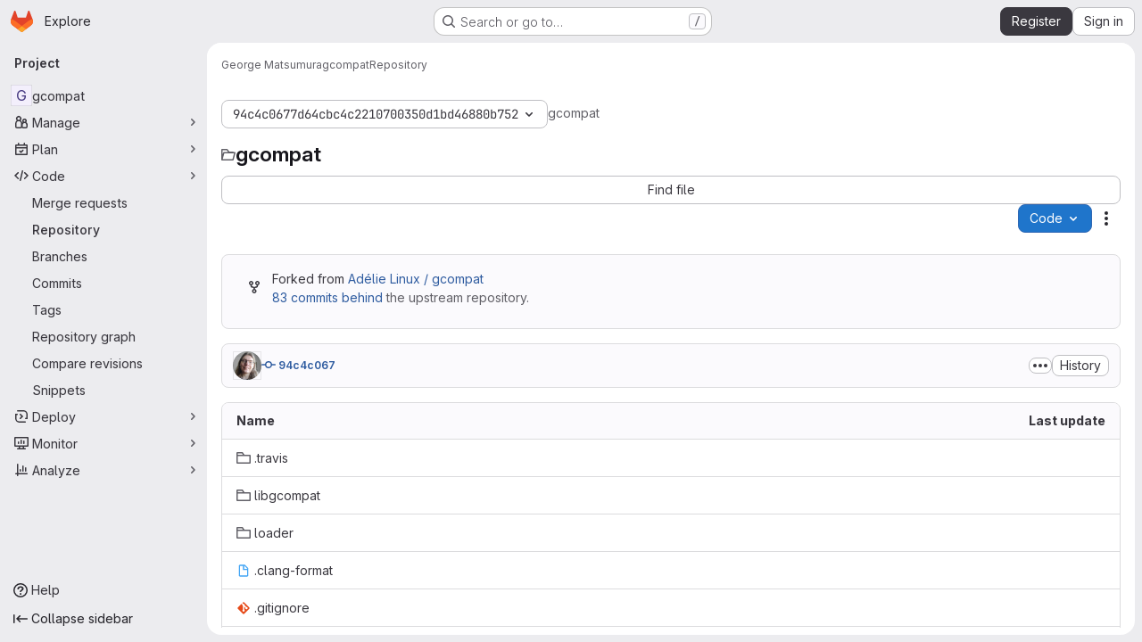

--- FILE ---
content_type: image/svg+xml;charset=utf-8
request_url: https://img.shields.io/coverity/scan/18278.svg
body_size: -59
content:
<svg xmlns="http://www.w3.org/2000/svg" width="110" height="20" role="img" aria-label="coverity: pending"><title>coverity: pending</title><linearGradient id="s" x2="0" y2="100%"><stop offset="0" stop-color="#bbb" stop-opacity=".1"/><stop offset="1" stop-opacity=".1"/></linearGradient><clipPath id="r"><rect width="110" height="20" rx="3" fill="#fff"/></clipPath><g clip-path="url(#r)"><rect width="55" height="20" fill="#555"/><rect x="55" width="55" height="20" fill="#fe7d37"/><rect width="110" height="20" fill="url(#s)"/></g><g fill="#fff" text-anchor="middle" font-family="Verdana,Geneva,DejaVu Sans,sans-serif" text-rendering="geometricPrecision" font-size="110"><text aria-hidden="true" x="285" y="150" fill="#010101" fill-opacity=".3" transform="scale(.1)" textLength="450">coverity</text><text x="285" y="140" transform="scale(.1)" fill="#fff" textLength="450">coverity</text><text aria-hidden="true" x="815" y="150" fill="#010101" fill-opacity=".3" transform="scale(.1)" textLength="450">pending</text><text x="815" y="140" transform="scale(.1)" fill="#fff" textLength="450">pending</text></g></svg>

--- FILE ---
content_type: image/svg+xml;charset=utf-8
request_url: https://img.shields.io/codacy/grade/1e94efed5989436fa416ede784d4f7b6.svg
body_size: 36
content:
<svg xmlns="http://www.w3.org/2000/svg" width="240" height="20" role="img" aria-label="code quality: project or branch not found"><title>code quality: project or branch not found</title><linearGradient id="s" x2="0" y2="100%"><stop offset="0" stop-color="#bbb" stop-opacity=".1"/><stop offset="1" stop-opacity=".1"/></linearGradient><clipPath id="r"><rect width="240" height="20" rx="3" fill="#fff"/></clipPath><g clip-path="url(#r)"><rect width="77" height="20" fill="#555"/><rect x="77" width="163" height="20" fill="#e05d44"/><rect width="240" height="20" fill="url(#s)"/></g><g fill="#fff" text-anchor="middle" font-family="Verdana,Geneva,DejaVu Sans,sans-serif" text-rendering="geometricPrecision" font-size="110"><text aria-hidden="true" x="395" y="150" fill="#010101" fill-opacity=".3" transform="scale(.1)" textLength="670">code quality</text><text x="395" y="140" transform="scale(.1)" fill="#fff" textLength="670">code quality</text><text aria-hidden="true" x="1575" y="150" fill="#010101" fill-opacity=".3" transform="scale(.1)" textLength="1530">project or branch not found</text><text x="1575" y="140" transform="scale(.1)" fill="#fff" textLength="1530">project or branch not found</text></g></svg>

--- FILE ---
content_type: image/svg+xml;charset=utf-8
request_url: https://img.shields.io/badge/license-NCSA-lightgrey.svg
body_size: 96
content:
<svg xmlns="http://www.w3.org/2000/svg" width="88" height="20" role="img" aria-label="license: NCSA"><title>license: NCSA</title><linearGradient id="s" x2="0" y2="100%"><stop offset="0" stop-color="#bbb" stop-opacity=".1"/><stop offset="1" stop-opacity=".1"/></linearGradient><clipPath id="r"><rect width="88" height="20" rx="3" fill="#fff"/></clipPath><g clip-path="url(#r)"><rect width="47" height="20" fill="#555"/><rect x="47" width="41" height="20" fill="#9f9f9f"/><rect width="88" height="20" fill="url(#s)"/></g><g fill="#fff" text-anchor="middle" font-family="Verdana,Geneva,DejaVu Sans,sans-serif" text-rendering="geometricPrecision" font-size="110"><text aria-hidden="true" x="245" y="150" fill="#010101" fill-opacity=".3" transform="scale(.1)" textLength="370">license</text><text x="245" y="140" transform="scale(.1)" fill="#fff" textLength="370">license</text><text aria-hidden="true" x="665" y="150" fill="#010101" fill-opacity=".3" transform="scale(.1)" textLength="310">NCSA</text><text x="665" y="140" transform="scale(.1)" fill="#fff" textLength="310">NCSA</text></g></svg>

--- FILE ---
content_type: image/svg+xml;charset=utf-8
request_url: https://img.shields.io/badge/chat-on%20IRC-blue.svg
body_size: 300
content:
<svg xmlns="http://www.w3.org/2000/svg" width="80" height="20" role="img" aria-label="chat: on IRC"><title>chat: on IRC</title><linearGradient id="s" x2="0" y2="100%"><stop offset="0" stop-color="#bbb" stop-opacity=".1"/><stop offset="1" stop-opacity=".1"/></linearGradient><clipPath id="r"><rect width="80" height="20" rx="3" fill="#fff"/></clipPath><g clip-path="url(#r)"><rect width="33" height="20" fill="#555"/><rect x="33" width="47" height="20" fill="#007ec6"/><rect width="80" height="20" fill="url(#s)"/></g><g fill="#fff" text-anchor="middle" font-family="Verdana,Geneva,DejaVu Sans,sans-serif" text-rendering="geometricPrecision" font-size="110"><text aria-hidden="true" x="175" y="150" fill="#010101" fill-opacity=".3" transform="scale(.1)" textLength="230">chat</text><text x="175" y="140" transform="scale(.1)" fill="#fff" textLength="230">chat</text><text aria-hidden="true" x="555" y="150" fill="#010101" fill-opacity=".3" transform="scale(.1)" textLength="370">on IRC</text><text x="555" y="140" transform="scale(.1)" fill="#fff" textLength="370">on IRC</text></g></svg>